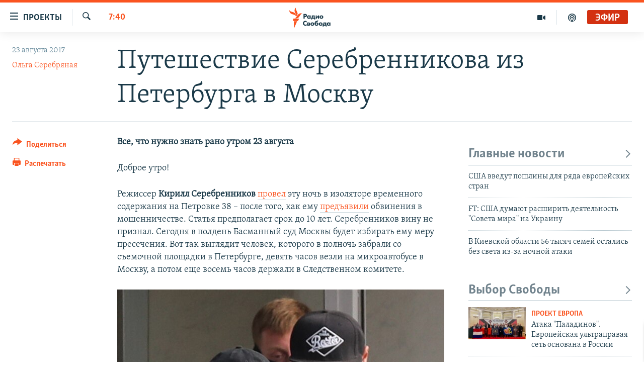

--- FILE ---
content_type: text/html; charset=utf-8
request_url: https://www.svoboda.org/a/28691632.html
body_size: 19319
content:

<!DOCTYPE html>
<html lang="ru" dir="ltr" class="no-js">
<head>
<link href="/Content/responsive/RFE/ru-RU/RFE-ru-RU.css?&amp;av=0.0.0.0&amp;cb=370" rel="stylesheet"/>
<script src="https://tags.svoboda.org/rferl-pangea/prod/utag.sync.js"></script> <script type='text/javascript' src='https://www.youtube.com/iframe_api' async></script>
<link rel="manifest" href="/manifest.json">
<script type="text/javascript">
//a general 'js' detection, must be on top level in <head>, due to CSS performance
document.documentElement.className = "js";
var cacheBuster = "370";
var appBaseUrl = "/";
var imgEnhancerBreakpoints = [0, 144, 256, 408, 650, 1023, 1597];
var isLoggingEnabled = false;
var isPreviewPage = false;
var isLivePreviewPage = false;
if (!isPreviewPage) {
window.RFE = window.RFE || {};
window.RFE.cacheEnabledByParam = window.location.href.indexOf('nocache=1') === -1;
const url = new URL(window.location.href);
const params = new URLSearchParams(url.search);
// Remove the 'nocache' parameter
params.delete('nocache');
// Update the URL without the 'nocache' parameter
url.search = params.toString();
window.history.replaceState(null, '', url.toString());
} else {
window.addEventListener('load', function() {
const links = window.document.links;
for (let i = 0; i < links.length; i++) {
links[i].href = '#';
links[i].target = '_self';
}
})
}
var pwaEnabled = false;
var swCacheDisabled;
</script>
<meta charset="utf-8" />
<title>Путешествие Серебренникова из Петербурга в Москву</title>
<meta name="description" content="Все, что нужно знать рано утром 23 августа" />
<meta name="keywords" content="7:40" />
<meta name="viewport" content="width=device-width, initial-scale=1.0" />
<meta http-equiv="X-UA-Compatible" content="IE=edge" />
<meta name="robots" content="max-image-preview:large"><meta name="yandex-verification" content="b0c9281571f3c335" /><meta name="yandex-verification" content="18b059b061a56c18" /><meta name="yandex-verification" content="467654ae30b15a06" /> <script type="text/javascript"> (function(c,l,a,r,i,t,y){ c[a]=c[a]||function(){(c[a].q=c[a].q||[]).push(arguments)}; t=l.createElement(r);t.async=1;t.src="https://www.clarity.ms/tag/"+i; y=l.getElementsByTagName(r)[0];y.parentNode.insertBefore(t,y); })(window, document, "clarity", "script", "qwvj9hjuis"); </script>
<link href="https://www.currenttime.tv/a/28691626.html" rel="canonical" />
<meta name="apple-mobile-web-app-title" content="RFE/RL" />
<meta name="apple-mobile-web-app-status-bar-style" content="black" />
<meta name="apple-itunes-app" content="app-id=478861937, app-argument=//28691632.ltr" />
<meta content="Путешествие Серебренникова из Петербурга в Москву" property="og:title" />
<meta content="Все, что нужно знать рано утром 23 августа" property="og:description" />
<meta content="article" property="og:type" />
<meta content="https://www.svoboda.org/a/28691632.html" property="og:url" />
<meta content="Радио Свобода" property="og:site_name" />
<meta content="https://www.facebook.com/radiosvoboda" property="article:publisher" />
<meta content="https://gdb.rferl.org/0805c983-4790-4bea-9edb-db91c7ed84d3_w1200_h630.jpg" property="og:image" />
<meta content="1200" property="og:image:width" />
<meta content="630" property="og:image:height" />
<meta content="322210431200953" property="fb:app_id" />
<meta content="Ольга Серебряная" name="Author" />
<meta content="summary_large_image" name="twitter:card" />
<meta content="@SvobodaRadio" name="twitter:site" />
<meta content="https://gdb.rferl.org/0805c983-4790-4bea-9edb-db91c7ed84d3_w1200_h630.jpg" name="twitter:image" />
<meta content="Путешествие Серебренникова из Петербурга в Москву" name="twitter:title" />
<meta content="Все, что нужно знать рано утром 23 августа" name="twitter:description" />
<link rel="amphtml" href="https://www.svoboda.org/amp/28691632.html" />
<script type="application/ld+json">{"articleSection":"7:40","isAccessibleForFree":true,"headline":"Путешествие Серебренникова из Петербурга в Москву","inLanguage":"ru-RU","keywords":"7:40","author":{"@type":"Person","url":"https://www.svoboda.org/author/ольга-серебряная/r_ro_","description":"","image":{"@type":"ImageObject","url":"https://gdb.rferl.org/c9847d5c-6e4a-4578-9966-2262bd965481.jpg"},"name":"Ольга Серебряная"},"datePublished":"2017-08-23 01:07:20Z","dateModified":"2017-08-23 01:08:20Z","publisher":{"logo":{"width":512,"height":220,"@type":"ImageObject","url":"https://www.svoboda.org/Content/responsive/RFE/ru-RU/img/logo.png"},"@type":"NewsMediaOrganization","url":"https://www.svoboda.org","sameAs":["https://www.facebook.com/radiosvoboda","https://twitter.com/SvobodaRadio","http://bit.ly/2vQLCnh","https://t.me/radiosvoboda","https://www.instagram.com/radiosvoboda/"],"name":"Радио Свобода","alternateName":"Радио Свобода"},"@context":"https://schema.org","@type":"NewsArticle","mainEntityOfPage":"https://www.svoboda.org/a/28691632.html","url":"https://www.svoboda.org/a/28691632.html","description":"Все, что нужно знать рано утром 23 августа","image":{"width":1080,"height":608,"@type":"ImageObject","url":"https://gdb.rferl.org/0805c983-4790-4bea-9edb-db91c7ed84d3_w1080_h608.jpg"},"name":"Путешествие Серебренникова из Петербурга в Москву"}</script>
<script src="/Scripts/responsive/infographics.b?v=dVbZ-Cza7s4UoO3BqYSZdbxQZVF4BOLP5EfYDs4kqEo1&amp;av=0.0.0.0&amp;cb=370"></script>
<script src="/Scripts/responsive/loader.b?v=Q26XNwrL6vJYKjqFQRDnx01Lk2pi1mRsuLEaVKMsvpA1&amp;av=0.0.0.0&amp;cb=370"></script>
<link rel="icon" type="image/svg+xml" href="/Content/responsive/RFE/img/webApp/favicon.svg" />
<link rel="alternate icon" href="/Content/responsive/RFE/img/webApp/favicon.ico" />
<link rel="mask-icon" color="#ea6903" href="/Content/responsive/RFE/img/webApp/favicon_safari.svg" />
<link rel="apple-touch-icon" sizes="152x152" href="/Content/responsive/RFE/img/webApp/ico-152x152.png" />
<link rel="apple-touch-icon" sizes="144x144" href="/Content/responsive/RFE/img/webApp/ico-144x144.png" />
<link rel="apple-touch-icon" sizes="114x114" href="/Content/responsive/RFE/img/webApp/ico-114x114.png" />
<link rel="apple-touch-icon" sizes="72x72" href="/Content/responsive/RFE/img/webApp/ico-72x72.png" />
<link rel="apple-touch-icon-precomposed" href="/Content/responsive/RFE/img/webApp/ico-57x57.png" />
<link rel="icon" sizes="192x192" href="/Content/responsive/RFE/img/webApp/ico-192x192.png" />
<link rel="icon" sizes="128x128" href="/Content/responsive/RFE/img/webApp/ico-128x128.png" />
<meta name="msapplication-TileColor" content="#ffffff" />
<meta name="msapplication-TileImage" content="/Content/responsive/RFE/img/webApp/ico-144x144.png" />
<link rel="preload" href="/Content/responsive/fonts/Skolar-Lt_Cyrl_v2.4.woff" type="font/woff" as="font" crossorigin="anonymous" />
<link rel="alternate" type="application/rss+xml" title="RFE/RL - Top Stories [RSS]" href="/api/" />
<link rel="sitemap" type="application/rss+xml" href="/sitemap.xml" />
</head>
<body class=" nav-no-loaded cc_theme pg-article print-lay-article js-category-to-nav nojs-images ">
<script type="text/javascript" >
var analyticsData = {url:"https://www.svoboda.org/a/28691632.html",property_id:"414",article_uid:"28691632",page_title:"Путешествие Серебренникова из Петербурга в Москву",page_type:"article",content_type:"article",subcontent_type:"article",last_modified:"2017-08-23 01:08:20Z",pub_datetime:"2017-08-23 01:07:20Z",pub_year:"2017",pub_month:"08",pub_day:"23",pub_hour:"01",pub_weekday:"Wednesday",section:"7:40",english_section:"seven-forty",byline:"Ольга Серебряная",categories:"seven-forty",domain:"www.svoboda.org",language:"Russian",language_service:"RFERL Russian",platform:"web",copied:"yes",copied_article:"28691626|54|Current Time|2017-08-23",copied_title:"23 августа. Путешествие Серебренникова из Петербурга в Москву",runs_js:"Yes",cms_release:"8.44.0.0.370",enviro_type:"prod",slug:"",entity:"RFE",short_language_service:"RU",platform_short:"W",page_name:"Путешествие Серебренникова из Петербурга в Москву"};
</script>
<noscript><iframe src="https://www.googletagmanager.com/ns.html?id=GTM-WXZBPZ" height="0" width="0" style="display:none;visibility:hidden"></iframe></noscript><script type="text/javascript" data-cookiecategory="analytics">
var gtmEventObject = Object.assign({}, analyticsData, {event: 'page_meta_ready'});window.dataLayer = window.dataLayer || [];window.dataLayer.push(gtmEventObject);
if (top.location === self.location) { //if not inside of an IFrame
var renderGtm = "true";
if (renderGtm === "true") {
(function(w,d,s,l,i){w[l]=w[l]||[];w[l].push({'gtm.start':new Date().getTime(),event:'gtm.js'});var f=d.getElementsByTagName(s)[0],j=d.createElement(s),dl=l!='dataLayer'?'&l='+l:'';j.async=true;j.src='//www.googletagmanager.com/gtm.js?id='+i+dl;f.parentNode.insertBefore(j,f);})(window,document,'script','dataLayer','GTM-WXZBPZ');
}
}
</script>
<!--Analytics tag js version start-->
<script type="text/javascript" data-cookiecategory="analytics">
var utag_data = Object.assign({}, analyticsData, {});
if(typeof(TealiumTagFrom)==='function' && typeof(TealiumTagSearchKeyword)==='function') {
var utag_from=TealiumTagFrom();var utag_searchKeyword=TealiumTagSearchKeyword();
if(utag_searchKeyword!=null && utag_searchKeyword!=='' && utag_data["search_keyword"]==null) utag_data["search_keyword"]=utag_searchKeyword;if(utag_from!=null && utag_from!=='') utag_data["from"]=TealiumTagFrom();}
if(window.top!== window.self&&utag_data.page_type==="snippet"){utag_data.page_type = 'iframe';}
try{if(window.top!==window.self&&window.self.location.hostname===window.top.location.hostname){utag_data.platform = 'self-embed';utag_data.platform_short = 'se';}}catch(e){if(window.top!==window.self&&window.self.location.search.includes("platformType=self-embed")){utag_data.platform = 'cross-promo';utag_data.platform_short = 'cp';}}
(function(a,b,c,d){ a="https://tags.svoboda.org/rferl-pangea/prod/utag.js"; b=document;c="script";d=b.createElement(c);d.src=a;d.type="text/java"+c;d.async=true; a=b.getElementsByTagName(c)[0];a.parentNode.insertBefore(d,a); })();
</script>
<!--Analytics tag js version end-->
<!-- Analytics tag management NoScript -->
<noscript>
<img style="position: absolute; border: none;" src="https://ssc.svoboda.org/b/ss/bbgprod,bbgentityrferl/1/G.4--NS/1419464475?pageName=rfe%3aru%3aw%3aarticle%3a%d0%9f%d1%83%d1%82%d0%b5%d1%88%d0%b5%d1%81%d1%82%d0%b2%d0%b8%d0%b5%20%d0%a1%d0%b5%d1%80%d0%b5%d0%b1%d1%80%d0%b5%d0%bd%d0%bd%d0%b8%d0%ba%d0%be%d0%b2%d0%b0%20%d0%b8%d0%b7%20%d0%9f%d0%b5%d1%82%d0%b5%d1%80%d0%b1%d1%83%d1%80%d0%b3%d0%b0%20%d0%b2%20%d0%9c%d0%be%d1%81%d0%ba%d0%b2%d1%83&amp;c6=%d0%9f%d1%83%d1%82%d0%b5%d1%88%d0%b5%d1%81%d1%82%d0%b2%d0%b8%d0%b5%20%d0%a1%d0%b5%d1%80%d0%b5%d0%b1%d1%80%d0%b5%d0%bd%d0%bd%d0%b8%d0%ba%d0%be%d0%b2%d0%b0%20%d0%b8%d0%b7%20%d0%9f%d0%b5%d1%82%d0%b5%d1%80%d0%b1%d1%83%d1%80%d0%b3%d0%b0%20%d0%b2%20%d0%9c%d0%be%d1%81%d0%ba%d0%b2%d1%83&amp;v36=8.44.0.0.370&amp;v6=D=c6&amp;g=https%3a%2f%2fwww.svoboda.org%2fa%2f28691632.html&amp;c1=D=g&amp;v1=D=g&amp;events=event1,event52&amp;c16=rferl%20russian&amp;v16=D=c16&amp;c5=seven-forty&amp;v5=D=c5&amp;ch=7%3a40&amp;c15=russian&amp;v15=D=c15&amp;c4=article&amp;v4=D=c4&amp;c14=28691632&amp;v14=D=c14&amp;v20=no&amp;c17=web&amp;v17=D=c17&amp;mcorgid=518abc7455e462b97f000101%40adobeorg&amp;server=www.svoboda.org&amp;pageType=D=c4&amp;ns=bbg&amp;v29=D=server&amp;v25=rfe&amp;v30=414&amp;v105=D=User-Agent " alt="analytics" width="1" height="1" /></noscript>
<!-- End of Analytics tag management NoScript -->
<!--*** Accessibility links - For ScreenReaders only ***-->
<section>
<div class="sr-only">
<h2>Ссылки для упрощенного доступа</h2>
<ul>
<li><a href="#content" data-disable-smooth-scroll="1">Вернуться к основному содержанию</a></li>
<li><a href="#navigation" data-disable-smooth-scroll="1">Вернутся к главной навигации</a></li>
<li><a href="#txtHeaderSearch" data-disable-smooth-scroll="1">Вернутся к поиску</a></li>
</ul>
</div>
</section>
<div class="fb-quote"></div>
<div dir="ltr">
<div id="page">
<aside>
<div class="c-lightbox overlay-modal">
<div class="c-lightbox__intro">
<h2 class="c-lightbox__intro-title"></h2>
<button class="btn btn--rounded c-lightbox__btn c-lightbox__intro-next" title="Следующий">
<span class="ico ico--rounded ico-chevron-forward"></span>
<span class="sr-only">Следующий</span>
</button>
</div>
<div class="c-lightbox__nav">
<button class="btn btn--rounded c-lightbox__btn c-lightbox__btn--close" title="Закрыть">
<span class="ico ico--rounded ico-close"></span>
<span class="sr-only">Закрыть</span>
</button>
<button class="btn btn--rounded c-lightbox__btn c-lightbox__btn--prev" title="Предыдущий">
<span class="ico ico--rounded ico-chevron-backward"></span>
<span class="sr-only">Предыдущий</span>
</button>
<button class="btn btn--rounded c-lightbox__btn c-lightbox__btn--next" title="Следующий">
<span class="ico ico--rounded ico-chevron-forward"></span>
<span class="sr-only">Следующий</span>
</button>
</div>
<div class="c-lightbox__content-wrap">
<figure class="c-lightbox__content">
<span class="c-spinner c-spinner--lightbox">
<img src="/Content/responsive/img/player-spinner.png"
alt="пожалуйста, подождите"
title="пожалуйста, подождите" />
</span>
<div class="c-lightbox__img">
<div class="thumb">
<img src="" alt="" />
</div>
</div>
<figcaption>
<div class="c-lightbox__info c-lightbox__info--foot">
<span class="c-lightbox__counter"></span>
<span class="caption c-lightbox__caption"></span>
</div>
</figcaption>
</figure>
</div>
<div class="hidden">
<div class="content-advisory__box content-advisory__box--lightbox">
<span class="content-advisory__box-text">На этом изображение содержится контент, который некоторые пользователи могут счесть шокирующим или оскорбительным</span>
<button class="btn btn--transparent content-advisory__box-btn m-t-md" value="text" type="button">
<span class="btn__text">
Нажмите для просмотра
</span>
</button>
</div>
</div>
</div>
<div class="print-dialogue">
<div class="container">
<h3 class="print-dialogue__title section-head">Варианты печати:</h3>
<div class="print-dialogue__opts">
<ul class="print-dialogue__opt-group">
<li class="form__group form__group--checkbox">
<input class="form__check " id="checkboxImages" name="checkboxImages" type="checkbox" checked="checked" />
<label for="checkboxImages" class="form__label m-t-md">Изображения</label>
</li>
<li class="form__group form__group--checkbox">
<input class="form__check " id="checkboxMultimedia" name="checkboxMultimedia" type="checkbox" checked="checked" />
<label for="checkboxMultimedia" class="form__label m-t-md">Мультимедиа</label>
</li>
</ul>
<ul class="print-dialogue__opt-group">
<li class="form__group form__group--checkbox">
<input class="form__check " id="checkboxEmbedded" name="checkboxEmbedded" type="checkbox" checked="checked" />
<label for="checkboxEmbedded" class="form__label m-t-md">Встроенный контент и реклама</label>
</li>
<li class="hidden">
<input class="form__check " id="checkboxComments" name="checkboxComments" type="checkbox" />
<label for="checkboxComments" class="form__label m-t-md">Комментарии</label>
</li>
</ul>
</div>
<div class="print-dialogue__buttons">
<button class="btn btn--secondary close-button" type="button" title="Отменить">
<span class="btn__text ">Отменить</span>
</button>
<button class="btn btn-cust-print m-l-sm" type="button" title="Распечатать">
<span class="btn__text ">Распечатать</span>
</button>
</div>
</div>
</div>
<div class="ctc-message pos-fix">
<div class="ctc-message__inner">Ссылка была скопирована</div>
</div>
</aside>
<div class="hdr-20 hdr-20--big">
<div class="hdr-20__inner">
<div class="hdr-20__max pos-rel">
<div class="hdr-20__side hdr-20__side--primary d-flex">
<label data-for="main-menu-ctrl" data-switcher-trigger="true" data-switch-target="main-menu-ctrl" class="burger hdr-trigger pos-rel trans-trigger" data-trans-evt="click" data-trans-id="menu">
<span class="ico ico-close hdr-trigger__ico hdr-trigger__ico--close burger__ico burger__ico--close"></span>
<span class="ico ico-menu hdr-trigger__ico hdr-trigger__ico--open burger__ico burger__ico--open"></span>
<span class="burger__label">Проекты</span>
</label>
<div class="menu-pnl pos-fix trans-target" data-switch-target="main-menu-ctrl" data-trans-id="menu">
<div class="menu-pnl__inner">
<nav class="main-nav menu-pnl__item menu-pnl__item--first">
<ul class="main-nav__list accordeon" data-analytics-tales="false" data-promo-name="link" data-location-name="nav,secnav">
<li class="main-nav__item accordeon__item" data-switch-target="menu-item-3486">
<label class="main-nav__item-name main-nav__item-name--label accordeon__control-label" data-switcher-trigger="true" data-for="menu-item-3486">
Радио
<span class="ico ico-chevron-down main-nav__chev"></span>
</label>
<div class="main-nav__sub-list">
<a class="main-nav__item-name main-nav__item-name--link main-nav__item-name--sub" href="/programs" title="Радиопрограммы" >Радиопрограммы</a>
<a class="main-nav__item-name main-nav__item-name--link main-nav__item-name--sub" href="https://www.svoboda.org/p/7451.html" title="Подкасты" >Подкасты</a>
<a class="main-nav__item-name main-nav__item-name--link main-nav__item-name--sub" href="/schedule/radio.html#live-now" title="Расписание вещания" >Расписание вещания</a>
</div>
</li>
<li class="main-nav__item">
<a class="main-nav__item-name main-nav__item-name--link" href="/authors" title="Авторские проекты" data-item-name="responsive-authors" >Авторские проекты</a>
</li>
<li class="main-nav__item">
<a class="main-nav__item-name main-nav__item-name--link" href="/quotations" title="Цитаты Свободы" data-item-name="quotes-of-liberty" >Цитаты Свободы</a>
</li>
<li class="main-nav__item">
<a class="main-nav__item-name main-nav__item-name--link" href="/opinions" title="Мнения" data-item-name="opinions_resp" >Мнения</a>
</li>
<li class="main-nav__item">
<a class="main-nav__item-name main-nav__item-name--link" href="/regions" title="Регионы" data-item-name="regions" >Регионы</a>
</li>
<li class="main-nav__item">
<a class="main-nav__item-name main-nav__item-name--link" href="/subscribe" title="Подпишитесь на рассылку" data-item-name="mail-list" >Подпишитесь на рассылку</a>
</li>
</ul>
</nav>
<div class="menu-pnl__item">
<a href="https://www.sibreal.org" class="menu-pnl__item-link" alt="Сибирь.Реалии">Сибирь.Реалии</a>
<a href="https://www.severreal.org" class="menu-pnl__item-link" alt="Север.Реалии">Север.Реалии</a>
</div>
<div class="menu-pnl__item menu-pnl__item--social">
<h5 class="menu-pnl__sub-head">Социальные сети</h5>
<a href="https://www.facebook.com/radiosvoboda" title="Мы в Facebook" data-analytics-text="follow_on_facebook" class="btn btn--rounded btn--social-inverted menu-pnl__btn js-social-btn btn-facebook" target="_blank" rel="noopener">
<span class="ico ico-facebook-alt ico--rounded"></span>
</a>
<a href="https://twitter.com/SvobodaRadio" title="Мы в Twitter" data-analytics-text="follow_on_twitter" class="btn btn--rounded btn--social-inverted menu-pnl__btn js-social-btn btn-twitter" target="_blank" rel="noopener">
<span class="ico ico-twitter ico--rounded"></span>
</a>
<a href="http://bit.ly/2vQLCnh" title="Присоединяйтесь в Youtube" data-analytics-text="follow_on_youtube" class="btn btn--rounded btn--social-inverted menu-pnl__btn js-social-btn btn-youtube" target="_blank" rel="noopener">
<span class="ico ico-youtube ico--rounded"></span>
</a>
<a href="https://t.me/radiosvoboda" title="Подпишитесь в Telegram" data-analytics-text="follow_on_telegram" class="btn btn--rounded btn--social-inverted menu-pnl__btn js-social-btn btn-telegram" target="_blank" rel="noopener">
<span class="ico ico-telegram ico--rounded"></span>
</a>
<a href="https://www.instagram.com/radiosvoboda/" title="Подпишитесь на нашу страницу в Instagram" data-analytics-text="follow_on_instagram" class="btn btn--rounded btn--social-inverted menu-pnl__btn js-social-btn btn-instagram" target="_blank" rel="noopener">
<span class="ico ico-instagram ico--rounded"></span>
</a>
</div>
<div class="menu-pnl__item">
<a href="/navigation/allsites" class="menu-pnl__item-link">
<span class="ico ico-languages "></span>
Все сайты РСЕ/РС
</a>
</div>
</div>
</div>
<label data-for="top-search-ctrl" data-switcher-trigger="true" data-switch-target="top-search-ctrl" class="top-srch-trigger hdr-trigger">
<span class="ico ico-close hdr-trigger__ico hdr-trigger__ico--close top-srch-trigger__ico top-srch-trigger__ico--close"></span>
<span class="ico ico-search hdr-trigger__ico hdr-trigger__ico--open top-srch-trigger__ico top-srch-trigger__ico--open"></span>
</label>
<div class="srch-top srch-top--in-header" data-switch-target="top-search-ctrl">
<div class="container">
<form action="/s" class="srch-top__form srch-top__form--in-header" id="form-topSearchHeader" method="get" role="search"><label for="txtHeaderSearch" class="sr-only">Искать</label>
<input type="text" id="txtHeaderSearch" name="k" placeholder="текст для поиска..." accesskey="s" value="" class="srch-top__input analyticstag-event" onkeydown="if (event.keyCode === 13) { FireAnalyticsTagEventOnSearch('search', $dom.get('#txtHeaderSearch')[0].value) }" />
<button title="Искать" type="submit" class="btn btn--top-srch analyticstag-event" onclick="FireAnalyticsTagEventOnSearch('search', $dom.get('#txtHeaderSearch')[0].value) ">
<span class="ico ico-search"></span>
</button></form>
</div>
</div>
<a href="/" class="main-logo-link">
<img src="/Content/responsive/RFE/ru-RU/img/logo-compact.svg" class="main-logo main-logo--comp" alt="site logo">
<img src="/Content/responsive/RFE/ru-RU/img/logo.svg" class="main-logo main-logo--big" alt="site logo">
</a>
</div>
<div class="hdr-20__side hdr-20__side--secondary d-flex">
<a href="/p/7451.html" title="подкасты" class="hdr-20__secondary-item" data-item-name="podcast">
<span class="ico ico-podcast hdr-20__secondary-icon"></span>
</a>
<a href="/z/959" title="Видео" class="hdr-20__secondary-item" data-item-name="video">
<span class="ico ico-video hdr-20__secondary-icon"></span>
</a>
<a href="/s" title="Искать" class="hdr-20__secondary-item hdr-20__secondary-item--search" data-item-name="search">
<span class="ico ico-search hdr-20__secondary-icon hdr-20__secondary-icon--search"></span>
</a>
<div class="hdr-20__secondary-item live-b-drop">
<div class="live-b-drop__off">
<a href="/live/audio/81" class="live-b-drop__link" title="Эфир" data-item-name="live">
<span class="badge badge--live-btn badge--live">
Эфир
</span>
</a>
</div>
<div class="live-b-drop__on hidden">
<label data-for="live-ctrl" data-switcher-trigger="true" data-switch-target="live-ctrl" class="live-b-drop__label pos-rel">
<span class="badge badge--live badge--live-btn">
Эфир
</span>
<span class="ico ico-close live-b-drop__label-ico live-b-drop__label-ico--close"></span>
</label>
<div class="live-b-drop__panel" id="targetLivePanelDiv" data-switch-target="live-ctrl"></div>
</div>
</div>
<div class="srch-bottom">
<form action="/s" class="srch-bottom__form d-flex" id="form-bottomSearch" method="get" role="search"><label for="txtSearch" class="sr-only">Искать</label>
<input type="search" id="txtSearch" name="k" placeholder="текст для поиска..." accesskey="s" value="" class="srch-bottom__input analyticstag-event" onkeydown="if (event.keyCode === 13) { FireAnalyticsTagEventOnSearch('search', $dom.get('#txtSearch')[0].value) }" />
<button title="Искать" type="submit" class="btn btn--bottom-srch analyticstag-event" onclick="FireAnalyticsTagEventOnSearch('search', $dom.get('#txtSearch')[0].value) ">
<span class="ico ico-search"></span>
</button></form>
</div>
</div>
<img src="/Content/responsive/RFE/ru-RU/img/logo-print.gif" class="logo-print" alt="site logo">
<img src="/Content/responsive/RFE/ru-RU/img/logo-print_color.png" class="logo-print logo-print--color" alt="site logo">
</div>
</div>
</div>
<script>
if (document.body.className.indexOf('pg-home') > -1) {
var nav2In = document.querySelector('.hdr-20__inner');
var nav2Sec = document.querySelector('.hdr-20__side--secondary');
var secStyle = window.getComputedStyle(nav2Sec);
if (nav2In && window.pageYOffset < 150 && secStyle['position'] !== 'fixed') {
nav2In.classList.add('hdr-20__inner--big')
}
}
</script>
<div class="c-hlights c-hlights--breaking c-hlights--no-item" data-hlight-display="mobile,desktop">
<div class="c-hlights__wrap container p-0">
<div class="c-hlights__nav">
<a role="button" href="#" title="Предыдущий">
<span class="ico ico-chevron-backward m-0"></span>
<span class="sr-only">Предыдущий</span>
</a>
<a role="button" href="#" title="Следующий">
<span class="ico ico-chevron-forward m-0"></span>
<span class="sr-only">Следующий</span>
</a>
</div>
<span class="c-hlights__label">
<span class="">Новость часа</span>
<span class="switcher-trigger">
<label data-for="more-less-1" data-switcher-trigger="true" class="switcher-trigger__label switcher-trigger__label--more p-b-0" title="Показать больше">
<span class="ico ico-chevron-down"></span>
</label>
<label data-for="more-less-1" data-switcher-trigger="true" class="switcher-trigger__label switcher-trigger__label--less p-b-0" title="Свернуть">
<span class="ico ico-chevron-up"></span>
</label>
</span>
</span>
<ul class="c-hlights__items switcher-target" data-switch-target="more-less-1">
</ul>
</div>
</div> <div id="content">
<main class="container">
<div class="hdr-container">
<div class="row">
<div class="col-category col-xs-12 col-md-2 pull-left"> <div class="category js-category">
<a class="" href="/z/19882">7:40</a> </div>
</div><div class="col-title col-xs-12 col-md-10 pull-right"> <h1 class="title pg-title">
Путешествие Серебренникова из Петербурга в Москву
</h1>
</div><div class="col-publishing-details col-xs-12 col-sm-12 col-md-2 pull-left"> <div class="publishing-details ">
<div class="published">
<span class="date" >
<time pubdate="pubdate" datetime="2017-08-23T04:07:20+03:00">
23 августа 2017
</time>
</span>
</div>
<div class="links">
<ul class="links__list links__list--column">
<li class="links__item">
<a class="links__item-link" href="/author/ольга-серебряная/r_ro_" title="Ольга Серебряная">Ольга Серебряная</a>
</li>
</ul>
</div>
</div>
</div><div class="col-lg-12 separator"> <div class="separator">
<hr class="title-line" />
</div>
</div>
</div>
</div>
<div class="body-container">
<div class="row">
<div class="col-xs-12 col-md-2 pull-left article-share">
<div class="share--box">
<div class="sticky-share-container" style="display:none">
<div class="container">
<a href="https://www.svoboda.org" id="logo-sticky-share">&nbsp;</a>
<div class="pg-title pg-title--sticky-share">
Путешествие Серебренникова из Петербурга в Москву
</div>
<div class="sticked-nav-actions">
<!--This part is for sticky navigation display-->
<p class="buttons link-content-sharing p-0 ">
<button class="btn btn--link btn-content-sharing p-t-0 " id="btnContentSharing" value="text" role="Button" type="" title="поделиться в других соцсетях">
<span class="ico ico-share ico--l"></span>
<span class="btn__text ">
Поделиться
</span>
</button>
</p>
<aside class="content-sharing js-content-sharing js-content-sharing--apply-sticky content-sharing--sticky"
role="complementary"
data-share-url="https://www.svoboda.org/a/28691632.html" data-share-title="Путешествие Серебренникова из Петербурга в Москву" data-share-text="Все, что нужно знать рано утром 23 августа">
<div class="content-sharing__popover">
<h6 class="content-sharing__title">Поделиться</h6>
<button href="#close" id="btnCloseSharing" class="btn btn--text-like content-sharing__close-btn">
<span class="ico ico-close ico--l"></span>
</button>
<ul class="content-sharing__list">
<li class="content-sharing__item">
<div class="ctc ">
<input type="text" class="ctc__input" readonly="readonly">
<a href="" js-href="https://www.svoboda.org/a/28691632.html" class="content-sharing__link ctc__button">
<span class="ico ico-copy-link ico--rounded ico--s"></span>
<span class="content-sharing__link-text">Скопировать ссылку</span>
</a>
</div>
</li>
<li class="content-sharing__item">
<a href="https://facebook.com/sharer.php?u=https%3a%2f%2fwww.svoboda.org%2fa%2f28691632.html"
data-analytics-text="share_on_facebook"
title="Facebook" target="_blank"
class="content-sharing__link js-social-btn">
<span class="ico ico-facebook ico--rounded ico--s"></span>
<span class="content-sharing__link-text">Facebook</span>
</a>
</li>
<li class="content-sharing__item">
<a href="https://twitter.com/share?url=https%3a%2f%2fwww.svoboda.org%2fa%2f28691632.html&amp;text=%d0%9f%d1%83%d1%82%d0%b5%d1%88%d0%b5%d1%81%d1%82%d0%b2%d0%b8%d0%b5+%d0%a1%d0%b5%d1%80%d0%b5%d0%b1%d1%80%d0%b5%d0%bd%d0%bd%d0%b8%d0%ba%d0%be%d0%b2%d0%b0+%d0%b8%d0%b7+%d0%9f%d0%b5%d1%82%d0%b5%d1%80%d0%b1%d1%83%d1%80%d0%b3%d0%b0+%d0%b2+%d0%9c%d0%be%d1%81%d0%ba%d0%b2%d1%83"
data-analytics-text="share_on_twitter"
title="X (Twitter)" target="_blank"
class="content-sharing__link js-social-btn">
<span class="ico ico-twitter ico--rounded ico--s"></span>
<span class="content-sharing__link-text">X (Twitter)</span>
</a>
</li>
<li class="content-sharing__item">
<a href="https://telegram.me/share/url?url=https%3a%2f%2fwww.svoboda.org%2fa%2f28691632.html"
data-analytics-text="share_on_telegram"
title="Telegram" target="_blank"
class="content-sharing__link js-social-btn">
<span class="ico ico-telegram ico--rounded ico--s"></span>
<span class="content-sharing__link-text">Telegram</span>
</a>
</li>
<li class="content-sharing__item visible-xs-inline-block visible-sm-inline-block">
<a href="whatsapp://send?text=https%3a%2f%2fwww.svoboda.org%2fa%2f28691632.html"
data-analytics-text="share_on_whatsapp"
title="WhatsApp" target="_blank"
class="content-sharing__link js-social-btn">
<span class="ico ico-whatsapp ico--rounded ico--s"></span>
<span class="content-sharing__link-text">WhatsApp</span>
</a>
</li>
<li class="content-sharing__item visible-md-inline-block visible-lg-inline-block">
<a href="https://web.whatsapp.com/send?text=https%3a%2f%2fwww.svoboda.org%2fa%2f28691632.html"
data-analytics-text="share_on_whatsapp_desktop"
title="WhatsApp" target="_blank"
class="content-sharing__link js-social-btn">
<span class="ico ico-whatsapp ico--rounded ico--s"></span>
<span class="content-sharing__link-text">WhatsApp</span>
</a>
</li>
<li class="content-sharing__item">
<a href="mailto:?body=https%3a%2f%2fwww.svoboda.org%2fa%2f28691632.html&amp;subject=Путешествие Серебренникова из Петербурга в Москву"
title="Email"
class="content-sharing__link ">
<span class="ico ico-email ico--rounded ico--s"></span>
<span class="content-sharing__link-text">Email</span>
</a>
</li>
</ul>
</div>
</aside>
</div>
</div>
</div>
<div class="links">
<p class="buttons link-content-sharing p-0 ">
<button class="btn btn--link btn-content-sharing p-t-0 " id="btnContentSharing" value="text" role="Button" type="" title="поделиться в других соцсетях">
<span class="ico ico-share ico--l"></span>
<span class="btn__text ">
Поделиться
</span>
</button>
</p>
<aside class="content-sharing js-content-sharing " role="complementary"
data-share-url="https://www.svoboda.org/a/28691632.html" data-share-title="Путешествие Серебренникова из Петербурга в Москву" data-share-text="Все, что нужно знать рано утром 23 августа">
<div class="content-sharing__popover">
<h6 class="content-sharing__title">Поделиться</h6>
<button href="#close" id="btnCloseSharing" class="btn btn--text-like content-sharing__close-btn">
<span class="ico ico-close ico--l"></span>
</button>
<ul class="content-sharing__list">
<li class="content-sharing__item">
<div class="ctc ">
<input type="text" class="ctc__input" readonly="readonly">
<a href="" js-href="https://www.svoboda.org/a/28691632.html" class="content-sharing__link ctc__button">
<span class="ico ico-copy-link ico--rounded ico--l"></span>
<span class="content-sharing__link-text">Скопировать ссылку</span>
</a>
</div>
</li>
<li class="content-sharing__item">
<a href="https://facebook.com/sharer.php?u=https%3a%2f%2fwww.svoboda.org%2fa%2f28691632.html"
data-analytics-text="share_on_facebook"
title="Facebook" target="_blank"
class="content-sharing__link js-social-btn">
<span class="ico ico-facebook ico--rounded ico--l"></span>
<span class="content-sharing__link-text">Facebook</span>
</a>
</li>
<li class="content-sharing__item">
<a href="https://twitter.com/share?url=https%3a%2f%2fwww.svoboda.org%2fa%2f28691632.html&amp;text=%d0%9f%d1%83%d1%82%d0%b5%d1%88%d0%b5%d1%81%d1%82%d0%b2%d0%b8%d0%b5+%d0%a1%d0%b5%d1%80%d0%b5%d0%b1%d1%80%d0%b5%d0%bd%d0%bd%d0%b8%d0%ba%d0%be%d0%b2%d0%b0+%d0%b8%d0%b7+%d0%9f%d0%b5%d1%82%d0%b5%d1%80%d0%b1%d1%83%d1%80%d0%b3%d0%b0+%d0%b2+%d0%9c%d0%be%d1%81%d0%ba%d0%b2%d1%83"
data-analytics-text="share_on_twitter"
title="X (Twitter)" target="_blank"
class="content-sharing__link js-social-btn">
<span class="ico ico-twitter ico--rounded ico--l"></span>
<span class="content-sharing__link-text">X (Twitter)</span>
</a>
</li>
<li class="content-sharing__item">
<a href="https://telegram.me/share/url?url=https%3a%2f%2fwww.svoboda.org%2fa%2f28691632.html"
data-analytics-text="share_on_telegram"
title="Telegram" target="_blank"
class="content-sharing__link js-social-btn">
<span class="ico ico-telegram ico--rounded ico--l"></span>
<span class="content-sharing__link-text">Telegram</span>
</a>
</li>
<li class="content-sharing__item visible-xs-inline-block visible-sm-inline-block">
<a href="whatsapp://send?text=https%3a%2f%2fwww.svoboda.org%2fa%2f28691632.html"
data-analytics-text="share_on_whatsapp"
title="WhatsApp" target="_blank"
class="content-sharing__link js-social-btn">
<span class="ico ico-whatsapp ico--rounded ico--l"></span>
<span class="content-sharing__link-text">WhatsApp</span>
</a>
</li>
<li class="content-sharing__item visible-md-inline-block visible-lg-inline-block">
<a href="https://web.whatsapp.com/send?text=https%3a%2f%2fwww.svoboda.org%2fa%2f28691632.html"
data-analytics-text="share_on_whatsapp_desktop"
title="WhatsApp" target="_blank"
class="content-sharing__link js-social-btn">
<span class="ico ico-whatsapp ico--rounded ico--l"></span>
<span class="content-sharing__link-text">WhatsApp</span>
</a>
</li>
<li class="content-sharing__item">
<a href="mailto:?body=https%3a%2f%2fwww.svoboda.org%2fa%2f28691632.html&amp;subject=Путешествие Серебренникова из Петербурга в Москву"
title="Email"
class="content-sharing__link ">
<span class="ico ico-email ico--rounded ico--l"></span>
<span class="content-sharing__link-text">Email</span>
</a>
</li>
</ul>
</div>
</aside>
<p class="link-print visible-md visible-lg buttons p-0">
<button class="btn btn--link btn-print p-t-0" onclick="if (typeof FireAnalyticsTagEvent === 'function') {FireAnalyticsTagEvent({ on_page_event: 'print_story' });}return false" title="(CTRL+P)">
<span class="ico ico-print"></span>
<span class="btn__text">Распечатать</span>
</button>
</p>
</div>
</div>
</div>
<div class="col-xs-12 col-sm-12 col-md-10 col-lg-10 pull-right">
<div class="row">
<div class="col-xs-12 col-sm-12 col-md-8 col-lg-8 pull-left bottom-offset content-offset">
<div class="intro intro--bold" >
<p >Все, что нужно знать рано утром 23 августа</p>
</div>
<div id="article-content" class="content-floated-wrap fb-quotable">
<div class="wsw">
<p>Доброе утро!</p>
<p>Режиссер <strong>Кирилл Серебренников</strong> <a class="wsw__a" href="https://tvrain.ru/articles/serebrennikov_ivs-442787/">провел</a> эту ночь в изоляторе временного содержания на Петровке 38 – после того, как ему <a class="wsw__a" href="https://www.currenttime.tv/a/28689922.html">предъявили</a> обвинения в мошенничестве. Статья предполагает срок до 10 лет. Серебренников вину не признал. Сегодня в полдень Басманный суд Москвы будет избирать ему меру пресечения. Вот так выглядит человек, которого в полночь забрали со съемочной площадки в Петербурге, девять часов везли на микроавтобусе в Москву, а потом еще восемь часов держали в Следственном комитете.</p><div class="wsw__embed">
<figure class="media-image js-media-expand">
<div class="img-wrap">
<div class="thumb">
<img alt="" src="https://gdb.rferl.org/66447FF2-EB88-4908-A984-14FA4E23954D_w250_r0_s.jpg" />
</div>
</div>
</figure>
</div>
<p />
<p>Вчера стало <a class="wsw__a" href="https://www.svoboda.org/a/28690741.html">известно</a>, что еще одна обвиняемая по <strong>делу “Седьмой студии”</strong>, исполнительный продюсер спектакля “Сон в летнюю ночь” Екатерина Воронова, находится в розыске. Показания на Серебренникова дали бывший главбух “Седьмой студии” Нина Масляева (тоже находящаяся в изоляторе) и сотрудница бухгалтерии Татьяна Жирикова. Вся хронология дела “Седьмой студии” <a class="wsw__a" href="https://meduza.io/feature/2017/08/22/ot-obyskov-v-gogol-tsentre-do-zaderzhaniya-kirilla-serebrennikova-kak-razvivalos-delo-sedmoy-studii">здесь</a> изложена кратко, <a class="wsw__a" href="http://www.bbc.com/russian/features-40905302">здесь</a> со всеми подробностями.</p>
<p>Дополнительная литература:</p>
<ul>
<li><a class="wsw__a" href="http://www.rbc.ru/society/22/08/2017/599c07059a79472c8991587e?from=center_2">Реакции</a> мастеров культуры на задержание именитого коллеги;</li>
<li><a class="wsw__a" href="http://www.colta.ru/articles/society/15732">Прогнозы</a> политологов и журналистов;</li>
<li><a class="wsw__a" href="https://www.currenttime.tv/a/28691141.html">Объяснение</a> сооснователя “Фаланстера” и бывшего сотрудника департамента культуры Москвы Бориса Куприянова о том, как устроено госфинансирование культуры в России;</li>
<li><a class="wsw__a" href="https://www.currenttime.tv/a/28691138.html">Интервью</a> с композитором Сергеем Невским, который курировал музыкальный проект “Платформы” в 2011–2012 годах и сейчас с тревогой следит за процессом из Берлина;</li>
<li><a class="wsw__a" href="http://www.colta.ru/articles/society/15747">Филиппика</a> Марии Кувшиновой в адрес московского культурного бомонда, который страшно далек от народа;</li>
<li>Проникновенный <a class="wsw__a" href="http://www.fontanka.ru/2017/08/22/064/">рассказ Евгения Вышенкова</a> о том, что чувствует интеллигент, когда его ночью забирают в качестве подозреваемого.</li>
</ul>
<p>Пока вы будете все это осмыслять, <strong>президент России</strong> примет в Сочи (1) премьера Израиля; (2) госсекретаря Ватикана; (3) президента Армении. Будем надеяться, что не всех вместе. После чего он, может быть, подивится докладу “Минченко консалтинг” под названием <a class="wsw__a" href="http://www.bbc.com/russian/news-41018653">“Политбюро 2.0”</a>, в котором утверждается, что Сечин теряет влияние (просто пока это не так заметно), а премьер Медведев укрепляет позиции.<br />
</p>
<div style="border-style:solid; border-width:2px; padding:10px; background-color:white; margin:10px;">Не забывайте <a class="wsw__a" href="http://currenttime.us10.list-manage1.com/subscribe?u=3de062b009896941d3ae1c478&amp;id=0dfddb2648">подписываться на 7:40</a> и на <a class="wsw__a" href="https://telegram.me/semsorok">7:40 телеграммный</a></div>
<p><br />
Но вернемся к простым смертным. Суд <a class="wsw__a" href="https://www.svoboda.org/a/28690811.html">продлил</a> на полгода арест бывшего губернатора Кировской области <strong>Никиты Белых</strong> и разрешил ему жениться в СИЗО – но только после того, как его невесту допросят. Рассмотрение дела по существу начнется 5 сентября.</p>
<p>Другие матримониальные новости. В <strong>Чечне</strong> специальная комиссия по примирению семей <a class="wsw__a" href="http://www.bbc.com/russian/features-40973106">отчиталась</a>, что ее усилиями более тысячи разведенных супругов снова живут вместе (в том числе и вместе со второй, а то и с третьей женой). В <strong>Индии</strong> суд <a class="wsw__a" href="http://www.bbc.com/russian/news-41010258">признал незаконной</a> практику “тройного талака”, в соответствии с которой мусульманин мог развестись с женой, просто произнеся три раза слово “талак” (развод) или даже отправив его смской. Женщины там торжествуют. До комиссий по воссоединению семей в Индии пока не додумались.</p>
<p>Избирательный <strong>штаб Навального</strong> <a class="wsw__a" href="https://www.svoboda.org/a/28690998.html">опубликовал</a> фотографию распоряжения МВД “под любым предлогом” задерживать их агитационные материалы, едущие разными транспортными компаниями в Калининградскую область. <a class="wsw__a" href="https://st.navalny.com/media/cache/49/5e/495ea5e168f951032bbfe416d20bb2a5.jpg">Очень красивый документ</a>.</p>
<p>Репортажи из <strong>Ростова-на-Дону</strong>, где накануне почти дотла сгорел район Говнярка (<a class="wsw__a" href="https://meduza.io/feature/2017/08/22/doma-bez-strahovki-pozharnye-bez-vody">раз</a> и <a class="wsw__a" href="http://www.bbc.com/russian/features-41018983">два</a>), свидетельствуют, что местные жители не сомневаются в версии поджога и уверены, что жертв больше, чем <a class="wsw__a" href="https://www.svoboda.org/a/28690065.html">официально признанная одна</a>.</p>
<p>Европейские <strong>теракты</strong>.</p>
<ul>
<li>18-летний марокканец, обвиняемый в совершении теракта в Турку (двое погибших, восемь раненых), <a class="wsw__a" href="https://www.svoboda.org/a/28690824.html">признал</a> свою вину в нападениях, но не в терроризме. Он давал показания по видеосвязи из больницы через переводчика.</li>
<li>Четверо задержанных в связи с терактами в Каталонии (15 погибших, более ста пострадавших) на суде в Мадриде <a class="wsw__a" href="http://www.bbc.com/russian/news-41010262">признали</a>, что готовился более масштабный теракт. Двоих суд оставил под стражей, предъявив обвинения, третьему продлил срок задержания, четвертого отпустил под залог.</li>
</ul>
<p>Страсти вокруг <strong>КНДР</strong>. Reuters <a class="wsw__a" href="https://www.svoboda.org/a/28689883.html">утверждает</a>, что в конфиденциальном докладе ООН о нарушении санкций против Северной Кореи говорится о перехваченных секретных поставках из КНДР в Сирию. Они предположительно связаны с изготовлением химического оружия. Министерство финансов США <a class="wsw__a" href="https://www.kommersant.ru/doc/3390867?utm_source=kommersant&amp;utm_medium=all&amp;utm_campaign=hotnews">внесло</a> в санкционный список по КНДР четырех россиян – за торговые связи с этой страной. Президент Украины <a class="wsw__a" href="https://www.svoboda.org/a/28690925.html">поручил</a> МИДу обсудить на заседании Совбеза ООН обвинения в утечке ракетных секретов из Украины в КНДР, выдвинутые в статье в New York Times. Глава украинского МИДа уже <a class="wsw__a" href="https://www.currenttime.tv/a/28690383.html">отверг</a> эти обвинения в специальной колонке в той же газете.</p>
<p>Президент США Дональд Трамп <a class="wsw__a" href="https://www.currenttime.tv/a/28690138.html">объявил</a>, что США больше не будут строить демократическое общество в <strong>Афганистане</strong>, а будут просто убивать там террористов, для чего военное присутствие США в этой стране сохранится и усилится.</p>
<p>В трех ссылках обойдемся без воинственности:</p>
<ul>
<li><a class="wsw__a" href="https://gorky.media/intervyu/u-menya-vsegda-bylo-chuvstvo-boli-za-otodvinutyh-v-ten-literatorov/">Здесь</a> литературовед Мария Михайлова, исследовательница второстепенных авторов Серебряного века, рассказывает о своей научной биографии.</li>
<li>Занимательное языкознание: <a class="wsw__a" href="https://postnauka.ru/longreads/78498">ликбез</a> о том, как дети осваивают языки, <a class="wsw__a" href="https://discours.io/articles/culture/bychok-ili-habarik-dialekty-regionov-rossii">краткое описание</a> современных российских диалектов (вы знаете, что такое “кулёма”?) и <a class="wsw__a" href="https://esquire.ru/coined-word-2">список</a> остроумных английских неологизмов типа “чайка-менеджмент” (нет, это не про российского генпрокурора).</li>
<li>У чехов есть вымышленный национальный герой Яра Цимрман, который изобрел вообще все, а у поляков был <a class="wsw__a" href="http://culture.pl/ru/article/uchenyy-pridumavshiy-zvukovoe-kino-neizvestnaya-polskaya-istoriya">реальный ученый Тыкоцинер</a>, которому не удалось внедрить звук в кино, придумать радар и создать науку зететику, хотя он был очень к этому близок. Если вам нравится читать про чудиков, то у “Медиазоны” на этой неделе целая серия про них – <a class="wsw__a" href="https://zona.media/article/2017/08/21/outsiders-1-president">раз</a> и <a class="wsw__a" href="https://zona.media/article/2017/08/22/outsiders-2-lada">два</a>.</li>
</ul>
<p>Искренне ваши,<br />
Семь-сорок</p>
</div>
<ul>
<li>
<div class="c-author c-author--hlight">
<div class="media-block">
<a href="/author/ольга-серебряная/r_ro_" class="img-wrap img-wrap--xs img-wrap--float img-wrap--t-spac">
<div class="thumb thumb1_1 rounded">
<noscript class="nojs-img">
<img src="https://gdb.rferl.org/c9847d5c-6e4a-4578-9966-2262bd965481_cx0_cy6_cw0_w100_r5.jpg" alt="16x9 Image" class="avatar" />
</noscript>
<img alt="16x9 Image" class="avatar" data-src="https://gdb.rferl.org/c9847d5c-6e4a-4578-9966-2262bd965481_cx0_cy6_cw0_w66_r5.jpg" src="" />
</div>
</a>
<div class="c-author__content">
<h4 class="media-block__title media-block__title--author">
<a href="/author/ольга-серебряная/r_ro_">Ольга Серебряная</a>
</h4>
<div class="c-author__email">
<a href="mailto:serebryanayao@rferl.org">serebryanayao@rferl.org</a>
</div>
<div class="c-author__btns m-t-md">
<a class="btn btn-rss btn--social" href="/api/ar_ro_l-vomx-tpeobooy" title="Подписаться">
<span class="ico ico-rss"></span>
<span class="btn__text">Подписаться</span>
</a>
</div>
</div>
</div>
</div>
</li>
</ul>
</div>
</div>
<div class="col-xs-12 col-sm-12 col-md-4 col-lg-4 pull-left design-top-offset"> <div class="region">
<div class="media-block-wrap" id="wrowblock-5213_21" data-area-id=R1_1>
<h2 class="section-head">
<a href="/news"><span class="ico ico-chevron-forward pull-right flip"></span>Главные новости</a> </h2>
<div class="row">
<ul>
<li class="col-xs-12 col-sm-6 col-md-12 col-lg-12 mb-grid">
<div class="media-block ">
<div class="media-block__content">
<a href="/a/ssha-vvedut-poshliny-dlya-ryada-evropeyskih-stran/33652561.html">
<h4 class="media-block__title media-block__title--size-4" title="США введут пошлины для ряда европейских стран">
США введут пошлины для ряда европейских стран
</h4>
</a>
</div>
</div>
</li>
<li class="col-xs-12 col-sm-6 col-md-12 col-lg-12 mb-grid">
<div class="media-block ">
<div class="media-block__content">
<a href="/a/ft-ssha-dumayut-rasshiritj-deyateljnostj-soveta-mira-na-ukrainu/33652460.html">
<h4 class="media-block__title media-block__title--size-4" title="FT: США думают расширить деятельность &quot;Совета мира&quot; на Украину">
FT: США думают расширить деятельность &quot;Совета мира&quot; на Украину
</h4>
</a>
</div>
</div>
</li>
<li class="col-xs-12 col-sm-6 col-md-12 col-lg-12 mb-grid">
<div class="media-block ">
<div class="media-block__content">
<a href="/a/v-kievskoy-oblasti-56-tysyach-semey-ostalisj-bez-sveta-iz-za-nochnoy-ataki/33652415.html">
<h4 class="media-block__title media-block__title--size-4" title="В Киевской области 56 тысяч семей остались без света из-за ночной атаки">
В Киевской области 56 тысяч семей остались без света из-за ночной атаки
</h4>
</a>
</div>
</div>
</li>
</ul>
</div>
</div>
<div class="media-block-wrap" id="wrowblock-5214_21" data-area-id=R2_1>
<h2 class="section-head">
<a href="/z/16366"><span class="ico ico-chevron-forward pull-right flip"></span>Выбор Свободы</a> </h2>
<div class="row">
<ul>
<li class="col-xs-12 col-sm-6 col-md-12 col-lg-12 mb-grid">
<div class="media-block ">
<a href="/a/ataka-paladinov-evropeyskaya-uljtrapravaya-setj-osnovana-v-rossii/33652401.html" class="img-wrap img-wrap--t-spac img-wrap--size-4 img-wrap--float" title="Атака &quot;Паладинов&quot;. Европейская ультраправая сеть основана в России">
<div class="thumb thumb16_9">
<noscript class="nojs-img">
<img src="https://gdb.rferl.org/85269ecf-8773-45a7-7ddc-08ddfa9117a6_cx0_cy12_cw0_w100_r1.jpg" alt="Групповое фото участников встречи &quot;Паладинов&quot; в Петербурге, сентябрь 2025 года" />
</noscript>
<img data-src="https://gdb.rferl.org/85269ecf-8773-45a7-7ddc-08ddfa9117a6_cx0_cy12_cw0_w33_r1.jpg" src="" alt="Групповое фото участников встречи &quot;Паладинов&quot; в Петербурге, сентябрь 2025 года" class=""/>
</div>
</a>
<div class="media-block__content media-block__content--h">
<a class="category category--mb category--size-4" href="/z/16283" title="Проект Европа">
Проект Европа
</a>
<a href="/a/ataka-paladinov-evropeyskaya-uljtrapravaya-setj-osnovana-v-rossii/33652401.html">
<h4 class="media-block__title media-block__title--size-4" title="Атака &quot;Паладинов&quot;. Европейская ультраправая сеть основана в России">
Атака &quot;Паладинов&quot;. Европейская ультраправая сеть основана в России
</h4>
</a>
</div>
</div>
</li>
<li class="col-xs-12 col-sm-6 col-md-12 col-lg-12 mb-grid">
<div class="media-block ">
<a href="/a/porazheniya-druzey-putina-velikoderzhavnyy-proekt-pod-ugrozoy-/33652353.html" class="img-wrap img-wrap--t-spac img-wrap--size-4 img-wrap--float" title="Поражения друзей Путина. Великодержавный проект под угрозой?">
<div class="thumb thumb16_9">
<noscript class="nojs-img">
<img src="https://gdb.rferl.org/c5287994-5c54-4bfb-bfb2-37b29d78edfb_cx0_cy11_cw0_w100_r1.jpg" alt="" />
</noscript>
<img data-src="https://gdb.rferl.org/c5287994-5c54-4bfb-bfb2-37b29d78edfb_cx0_cy11_cw0_w33_r1.jpg" src="" alt="" class=""/>
</div>
</a>
<div class="media-block__content media-block__content--h">
<a class="category category--mb category--size-4" href="/z/16427" title="Американские вопросы">
Американские вопросы
</a>
<a href="/a/porazheniya-druzey-putina-velikoderzhavnyy-proekt-pod-ugrozoy-/33652353.html">
<h4 class="media-block__title media-block__title--size-4" title="Поражения друзей Путина. Великодержавный проект под угрозой?">
Поражения друзей Путина. Великодержавный проект под угрозой?
</h4>
</a>
</div>
</div>
</li>
<li class="col-xs-12 col-sm-6 col-md-12 col-lg-12 mb-grid">
<div class="media-block ">
<a href="/a/chem-trump-grozit-minnesote-chem-minnesota-grozit-trumpu/33650724.html" class="img-wrap img-wrap--t-spac img-wrap--size-4 img-wrap--float" title="Чем Трамп грозит Миннесоте. Чем Миннесота грозит Трампу">
<div class="thumb thumb16_9">
<noscript class="nojs-img">
<img src="https://gdb.rferl.org/48ad04bf-15fc-4e33-bcc1-08de3c914337_w100_r1.jpg" alt="" />
</noscript>
<img data-src="https://gdb.rferl.org/48ad04bf-15fc-4e33-bcc1-08de3c914337_w33_r1.jpg" src="" alt="" class=""/>
</div>
</a>
<div class="media-block__content media-block__content--h">
<a class="category category--mb category--size-4" href="/usa-elections" title="Популярная Америка">
Популярная Америка
</a>
<a href="/a/chem-trump-grozit-minnesote-chem-minnesota-grozit-trumpu/33650724.html">
<h4 class="media-block__title media-block__title--size-4" title="Чем Трамп грозит Миннесоте. Чем Миннесота грозит Трампу">
Чем Трамп грозит Миннесоте. Чем Миннесота грозит Трампу
</h4>
</a>
</div>
</div>
</li>
<li class="col-xs-12 col-sm-6 col-md-12 col-lg-12 mb-grid">
<div class="media-block ">
<a href="/a/prichiny-dlya-ogorcheniya-kitay-i-sobytiya-v-venesuele-i-irane/33647876.html" class="img-wrap img-wrap--t-spac img-wrap--size-4 img-wrap--float" title="Причины для огорчения. Китай и события в Венесуэле и Иране">
<div class="thumb thumb16_9">
<noscript class="nojs-img">
<img src="https://gdb.rferl.org/dbd06aca-620c-41ea-a930-7539c43739f9_cx0_cy8_cw0_w100_r1.jpg" alt="Тогдашний лидер Венесуэлы Николас Мадуро (справа) принимает китайского посланника Цю Сяоци в Каракасе 2 января 2026 года, за несколько часов до начала американской операции" />
</noscript>
<img data-src="https://gdb.rferl.org/dbd06aca-620c-41ea-a930-7539c43739f9_cx0_cy8_cw0_w33_r1.jpg" src="" alt="Тогдашний лидер Венесуэлы Николас Мадуро (справа) принимает китайского посланника Цю Сяоци в Каракасе 2 января 2026 года, за несколько часов до начала американской операции" class=""/>
</div>
</a>
<div class="media-block__content media-block__content--h">
<a class="category category--mb category--size-4" href="/china" title="Китайский путь">
Китайский путь
</a>
<a href="/a/prichiny-dlya-ogorcheniya-kitay-i-sobytiya-v-venesuele-i-irane/33647876.html">
<h4 class="media-block__title media-block__title--size-4" title="Причины для огорчения. Китай и события в Венесуэле и Иране">
Причины для огорчения. Китай и события в Венесуэле и Иране
</h4>
</a>
</div>
</div>
</li>
<li class="col-xs-12 col-sm-6 col-md-12 col-lg-12 mb-grid">
<div class="media-block ">
<a href="/a/zlamaty-kholodom-zlochyn-rosiyi-proty-lyudyanosti/33649767.html" class="img-wrap img-wrap--t-spac img-wrap--size-4 img-wrap--float" title="Cломать холодом. Россия пытается оставить Украину без тепла">
<div class="thumb thumb16_9">
<noscript class="nojs-img">
<img src="https://gdb.rferl.org/a0158ac4-9221-42dc-43c2-08de3c91433d_cx0_cy10_cw0_w100_r1.jpg" alt="Пункты обогрева во дворах домов без света и тепла. Киев, 12 января 2026 года." />
</noscript>
<img data-src="https://gdb.rferl.org/a0158ac4-9221-42dc-43c2-08de3c91433d_cx0_cy10_cw0_w33_r1.jpg" src="" alt="Пункты обогрева во дворах домов без света и тепла. Киев, 12 января 2026 года." class=""/>
</div>
</a>
<div class="media-block__content media-block__content--h">
<a class="category category--mb category--size-4" href="/ukraina" title="Украина">
Украина
</a>
<a href="/a/zlamaty-kholodom-zlochyn-rosiyi-proty-lyudyanosti/33649767.html">
<h4 class="media-block__title media-block__title--size-4" title="Cломать холодом. Россия пытается оставить Украину без тепла">
Cломать холодом. Россия пытается оставить Украину без тепла
</h4>
</a>
</div>
</div>
</li>
</ul>
</div>
</div>
<div class="media-block-wrap" id="wrowblock-30218_21" data-area-id=R3_1>
<h2 class="section-head">
Популярное </h2>
<div class="row trends-wg">
<a href="/a/podlostj-i-sadizm-blogery-o-zamerzayuschih-gorodah-ukrainy/33648637.html" class="col-xs-12 col-sm-6 col-md-12 col-lg-12 trends-wg__item mb-grid">
<span class="trends-wg__item-inner">
<span class="trends-wg__item-number">1</span>
<h4 class="trends-wg__item-txt">
Подлость и садизм. Блогеры – о замерзающих городах Украины
</h4>
</span>
</a>
<a href="/a/cledovavshiy-v-rossiyu-iz-irana-suhogruz-terpit-bedstvie-v-kaspiyskom-more/33648124.html" class="col-xs-12 col-sm-6 col-md-12 col-lg-12 trends-wg__item mb-grid">
<span class="trends-wg__item-inner">
<span class="trends-wg__item-number">2</span>
<h4 class="trends-wg__item-txt">
Идущий в Россию из Ирана сухогруз терпит бедствие в Каспийском море
</h4>
</span>
</a>
<a href="/a/kavkaz-realii-kortezh-adama-kadyrova-popal-v-avariyu-on-gospitalizirovan/33651413.html" class="col-xs-12 col-sm-6 col-md-12 col-lg-12 trends-wg__item mb-grid">
<span class="trends-wg__item-inner">
<span class="trends-wg__item-number">3</span>
<h4 class="trends-wg__item-txt">
Кавказ.Реалии: кортеж Адама Кадырова попал в аварию, он госпитализирован
</h4>
</span>
</a>
<a href="/a/hronika-voiny-v-ukraine/31715636.html" class="col-xs-12 col-sm-6 col-md-12 col-lg-12 trends-wg__item mb-grid">
<span class="trends-wg__item-inner">
<span class="trends-wg__item-number">4</span>
<h4 class="trends-wg__item-txt">
<span class="ico ico-liveblog trends-wg__ico m-r-xs"></span>
Украинская делегация проведет переговоры в США. Хроника войны
</h4>
</span>
</a>
<a href="/a/tramp-peregovory-o-zavershenii-voyny-zatyagivaet-zelenskiy/33648624.html" class="col-xs-12 col-sm-6 col-md-12 col-lg-12 trends-wg__item mb-grid">
<span class="trends-wg__item-inner">
<span class="trends-wg__item-number">5</span>
<h4 class="trends-wg__item-txt">
Трамп: переговоры о завершении войны затягивает Зеленский
</h4>
</span>
</a>
<a href="/a/kadyrov-shredingera-zakir-magomedov-ne-o-zdorovje-glavy-chechni/33648072.html" class="col-xs-12 col-sm-6 col-md-12 col-lg-12 trends-wg__item mb-grid">
<span class="trends-wg__item-inner">
<span class="trends-wg__item-number">6</span>
<h4 class="trends-wg__item-txt">
Кадыров Шредингера. Закир Магомедов – не о здоровье главы Чечни
</h4>
</span>
</a>
</div>
</div>
<div class="media-block-wrap" id="wrowblock-8522_21" data-area-id=R5_1>
<div class="wsw">
<div class="clear"></div>
<div class="wsw__embed">
<div class="infgraphicsAttach" >
<script type="text/javascript">
initInfographics(
{
groups:[],
params:[],
isMobile:true
});
</script>
<style>
#GR-2522 {
background-image: url(https://gdb.rferl.org/bfed4ffe-258a-407e-49c2-08dd77f186be_w670.png);
background-repeat: no-repeat;
background-size: 620px;
background-position: left;
position: relative;
height: 73px;
border: 1px solid #d8d8d8;
-webkit-box-pack: justify;
-ms-flex-pack: justify;
justify-content: flex-start;
background-color: #e2e8e8;
}
#GR-2522 h4 {
color: #1a3948;
font-size: 22px;
line-height: 1.1;
width: 100%;
text-align: center;
margin-left: 105px;
margin-right: 15px;
}
.GR-2522-txt-main {
display: inline-block;
}
</style>
<link href="https://docs.rferl.org/branding/cdn/html_banners/banners-styles.css" rel="stylesheet">
<a href="https://www.svoboda.org/p/7451.html?int_cid=banner:podcast-banner_gr-2522:rferl-russian">
<div id="GR-2522" class="banner">
<h4 class="font-2">Студия подкастов <span class="GR-2522-txt-main">Свободы</h4>
</div>
</a>
</div>
</div> </div>
</div>
<div class="media-block-wrap" id="wrowblock-10952_21" data-area-id=R6_1>
<div class="wsw">
<div class="clear"></div>
<div class="wsw__embed">
<div class="infgraphicsAttach">
<a class="flexible-iframe" data-height="300" data-iframe="true" data-layout="1" data-size="ArticleLarge" data-width="large" href="/a/32127082.html?layout=1">Newsletter Subscription</a>
</div>
</div> </div>
</div>
</div>
</div>
</div>
</div>
</div>
</div>
</main>
<div class="container">
<div class="row">
<div class="col-xs-12 col-sm-12 col-md-12 col-lg-12">
<div class="slide-in-wg suspended" data-cookie-id="wgt-84035-2758450">
<div class="wg-hiding-area">
<span class="ico ico-arrow-right"></span>
<div class="media-block-wrap">
<h2 class="section-head">Рекомендованое</h2>
<div class="row">
<ul>
<li class="col-xs-12 col-sm-12 col-md-12 col-lg-12 mb-grid">
<div class="media-block ">
<a href="https://www.youtube.com/channel/UCFLgZndaFe5JZTkq6d-W-Cw/?sub_confirmation=1" class="img-wrap img-wrap--t-spac img-wrap--size-4 img-wrap--float" title="Видеоновости Свободы: Что происходит?">
<div class="thumb thumb16_9">
<noscript class="nojs-img">
<img src="https://gdb.rferl.org/cb2c4f50-380c-40d9-abd8-67e5bece76e1_cx14_cy10_cw73_w100_r1.jpg" alt="A 3D-printed YouTube icon is seen in front of a displayed YouTube logo - generic" />
</noscript>
<img data-src="https://gdb.rferl.org/cb2c4f50-380c-40d9-abd8-67e5bece76e1_cx14_cy10_cw73_w33_r1.jpg" src="" alt="A 3D-printed YouTube icon is seen in front of a displayed YouTube logo - generic" class=""/>
</div>
</a>
<div class="media-block__content media-block__content--h">
<a href="https://www.youtube.com/channel/UCFLgZndaFe5JZTkq6d-W-Cw/?sub_confirmation=1">
<h4 class="media-block__title media-block__title--size-4" title="Видеоновости Свободы: Что происходит?">
Видеоновости Свободы: Что происходит?
</h4>
</a>
</div>
</div>
</li>
</ul>
</div>
</div>
</div>
</div>
</div>
</div>
</div>
<a class="btn pos-abs p-0 lazy-scroll-load" data-ajax="true" data-ajax-mode="replace" data-ajax-update="#ymla-section" data-ajax-url="/part/section/5/9498" href="/p/9498.html" loadonce="true" title="Смотрите также">​</a> <div id="ymla-section" class="clear ymla-section"></div>
</div>
<footer role="contentinfo">
<div id="foot" class="foot">
<div class="container">
<div class="foot-nav collapsed" id="foot-nav">
<div class="menu">
<ul class="items">
<li class="socials block-socials">
<span class="handler" id="socials-handler">
Социальные сети
</span>
<div class="inner">
<ul class="subitems follow">
<li>
<a href="https://www.facebook.com/radiosvoboda" title="Мы в Facebook" data-analytics-text="follow_on_facebook" class="btn btn--rounded js-social-btn btn-facebook" target="_blank" rel="noopener">
<span class="ico ico-facebook-alt ico--rounded"></span>
</a>
</li>
<li>
<a href="https://twitter.com/SvobodaRadio" title="Мы в Twitter" data-analytics-text="follow_on_twitter" class="btn btn--rounded js-social-btn btn-twitter" target="_blank" rel="noopener">
<span class="ico ico-twitter ico--rounded"></span>
</a>
</li>
<li>
<a href="http://bit.ly/2vQLCnh" title="Присоединяйтесь в Youtube" data-analytics-text="follow_on_youtube" class="btn btn--rounded js-social-btn btn-youtube" target="_blank" rel="noopener">
<span class="ico ico-youtube ico--rounded"></span>
</a>
</li>
<li>
<a href="https://t.me/radiosvoboda" title="Подпишитесь в Telegram" data-analytics-text="follow_on_telegram" class="btn btn--rounded js-social-btn btn-telegram" target="_blank" rel="noopener">
<span class="ico ico-telegram ico--rounded"></span>
</a>
</li>
<li>
<a href="https://www.instagram.com/radiosvoboda/" title="Подпишитесь на нашу страницу в Instagram" data-analytics-text="follow_on_instagram" class="btn btn--rounded js-social-btn btn-instagram" target="_blank" rel="noopener">
<span class="ico ico-instagram ico--rounded"></span>
</a>
</li>
<li>
<a href="/rssfeeds" title="RSS" data-analytics-text="follow_on_rss" class="btn btn--rounded js-social-btn btn-rss" >
<span class="ico ico-rss ico--rounded"></span>
</a>
</li>
<li>
<a href="/p/7451.html" title="Подкасты" data-analytics-text="follow_on_podcast" class="btn btn--rounded js-social-btn btn-podcast" >
<span class="ico ico-podcast ico--rounded"></span>
</a>
</li>
</ul>
</div>
</li>
<li class="block-primary collapsed collapsible item">
<span class="handler">
Радио Свобода
<span title="close tab" class="ico ico-chevron-up"></span>
<span title="open tab" class="ico ico-chevron-down"></span>
<span title="add" class="ico ico-plus"></span>
<span title="remove" class="ico ico-minus"></span>
</span>
<div class="inner">
<ul class="subitems">
<li class="subitem">
<a class="handler" href="/a/28384275.html" title="Мобильное приложение" >Мобильное приложение</a>
</li>
<li class="subitem">
<a class="handler" href="/a/28302488.html" title="Стипендия имени Петра Вайля" >Стипендия имени Петра Вайля</a>
</li>
<li class="subitem">
<a class="handler" href="http://archive.svoboda.org" title="Архив 1997-2006" >Архив 1997-2006</a>
</li>
<li class="subitem">
<a class="handler" href="/contact" title="Контакт" >Контакт</a>
</li>
</ul>
</div>
</li>
<li class="block-primary collapsed collapsible item">
<span class="handler">
Информация
<span title="close tab" class="ico ico-chevron-up"></span>
<span title="open tab" class="ico ico-chevron-down"></span>
<span title="add" class="ico ico-plus"></span>
<span title="remove" class="ico ico-minus"></span>
</span>
<div class="inner">
<ul class="subitems">
<li class="subitem">
<a class="handler" href="/radio/" title="Как слушать" >Как слушать</a>
</li>
<li class="subitem">
<a class="handler" href="/block" title="Как обойти блокировку" >Как обойти блокировку</a>
</li>
<li class="subitem">
<a class="handler" href="/subscribe" title="Рассылка" >Рассылка</a>
</li>
<li class="subitem">
<a class="handler" href="/copyright" title="Copyright" >Copyright</a>
</li>
</ul>
</div>
</li>
</ul>
</div>
</div>
<div class="foot__item foot__item--copyrights">
<p class="copyright">Радио Свобода © 2026 RFE/RL, Inc. | Все права защищены.</p>
</div>
</div>
</div>
</footer> </div>
</div>
<script src="https://cdn.onesignal.com/sdks/web/v16/OneSignalSDK.page.js" defer></script>
<script>
if (!isPreviewPage) {
window.OneSignalDeferred = window.OneSignalDeferred || [];
OneSignalDeferred.push(function(OneSignal) {
OneSignal.init({
appId: "c388ecc4-a620-4ca6-9bfa-2bee26973ff1",
});
});
}
</script>
<script type="text/javascript">var body = document.querySelector('body.pg-article,body.pg-document,body.pg-fc,body.pg-poll,body.pg-quiz,body.pg-media,body.pg-infographic');var idsFOund = document.getElementById('article-content') && document.getElementById('content');if (body && idsFOund) {window.clarity("event", "page_that_can_have_visible_slide_in_widget_loaded");var slideIn = document.querySelector(".slide-in-wg");if (slideIn) {window.clarity("event", "page_with_slide_in_widget_loaded");var wglinks = slideIn.querySelectorAll('a');wglinks.forEach(function(l){l.addEventListener('click', function(){window.clarity("event", "slide_in_widget_link_click");});});var arrow = slideIn.querySelector('.ico');arrow.addEventListener('click', function(){if (slideIn.classList.contains('opened')) {window.clarity("event", "user_closed_slide_in_widget");} else {window.clarity("event", "user_opened_previously_closed_slide_in_widget");}});}}var narrationPlayer = document.querySelector('.narration-player');if (narrationPlayer) { window.clarity('event', 'narration_player_loaded');var mmp = narrationPlayer.querySelector('.aslp__mmp');if (mmp) {mmp.addEventListener('click', function() {var isPlay = narrationPlayer.querySelector('.aslp__control-ico--play.aslp__control-ico--swirl-in');if (isPlay) {window.clarity('event', 'narration_player_play_click');return;}window.clarity('event', 'narration_player_pause_click');});}}</script> <script defer src="/Scripts/responsive/serviceWorkerInstall.js?cb=370"></script>
<script type="text/javascript">
// opera mini - disable ico font
if (navigator.userAgent.match(/Opera Mini/i)) {
document.getElementsByTagName("body")[0].className += " can-not-ff";
}
// mobile browsers test
if (typeof RFE !== 'undefined' && RFE.isMobile) {
if (RFE.isMobile.any()) {
document.getElementsByTagName("body")[0].className += " is-mobile";
}
else {
document.getElementsByTagName("body")[0].className += " is-not-mobile";
}
}
</script>
<script src="/conf.js?x=370" type="text/javascript"></script>
<div class="responsive-indicator">
<div class="visible-xs-block">XS</div>
<div class="visible-sm-block">SM</div>
<div class="visible-md-block">MD</div>
<div class="visible-lg-block">LG</div>
</div>
<script type="text/javascript">
var bar_data = {
"apiId": "28691632",
"apiType": "1",
"isEmbedded": "0",
"culture": "ru-RU",
"cookieName": "cmsLoggedIn",
"cookieDomain": "www.svoboda.org"
};
</script>
<div id="scriptLoaderTarget" style="display:none;contain:strict;"></div>
</body>
</html>